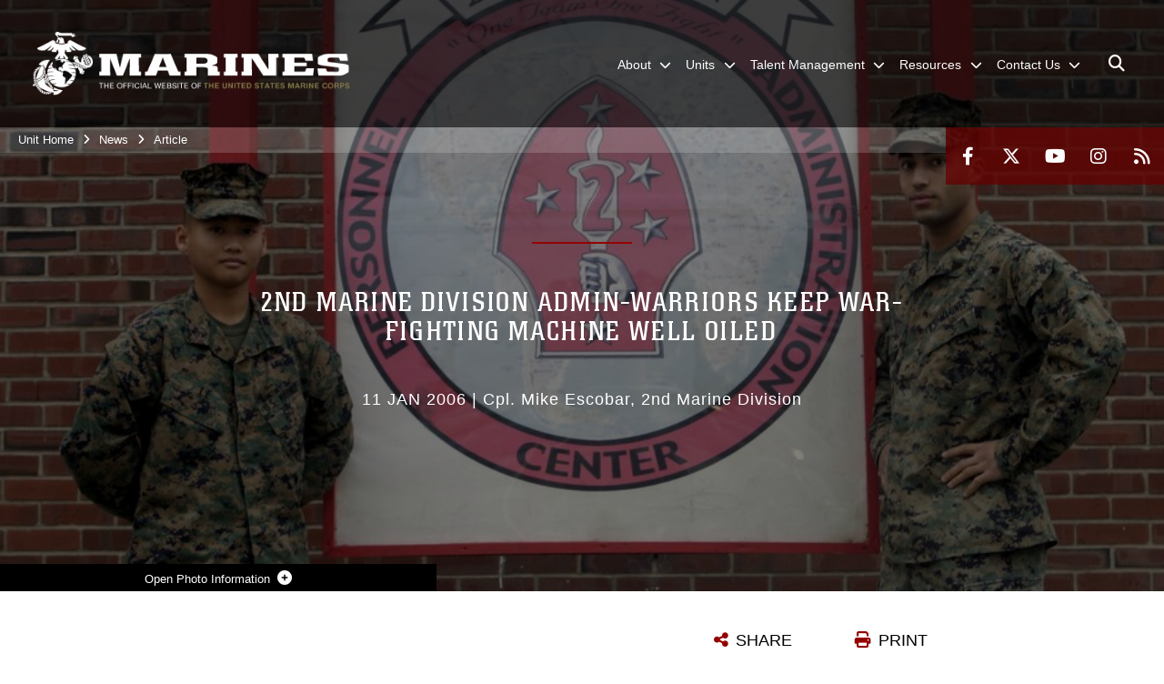

--- FILE ---
content_type: text/html; charset=utf-8
request_url: https://www.2ndmardiv.marines.mil/News/Article/Article/514361/2nd-marine-division-admin-warriors-keep-war-fighting-machine-well-oiled/
body_size: 15703
content:
<!DOCTYPE html>
<html  lang="en-US">
<head id="Head"><meta content="text/html; charset=UTF-8" http-equiv="Content-Type" />
<meta name="REVISIT-AFTER" content="1 DAYS" />
<meta name="RATING" content="GENERAL" />
<meta name="RESOURCE-TYPE" content="DOCUMENT" />
<meta content="text/javascript" http-equiv="Content-Script-Type" />
<meta content="text/css" http-equiv="Content-Style-Type" />
<title>
	2nd Marine Division admin-warriors keep war-fighting machine well oiled > 2nd Marine Division > Article
</title><meta id="MetaDescription" name="description" content="From automotive plants to assembly line manufacturers, corporations worldwide rely on behind-the-scenes personnel administration support to keep their people paid and their company functioning. Nowhere is this more evident than in the United States Marine, " /><meta id="MetaRobots" name="robots" content="INDEX, FOLLOW" /><link href="/Resources/Shared/stylesheets/dnndefault/7.0.0/default.css?cdv=2991" type="text/css" rel="stylesheet"/><link href="/DesktopModules/ArticleCSViewArticle/module.css?cdv=2991" type="text/css" rel="stylesheet"/><link href="/Desktopmodules/SharedLibrary/ValidatedPlugins/slick-carousel/slick/slick.css?cdv=2991" type="text/css" rel="stylesheet"/><link href="/Portals/_default/skins/marinestheme/skin.css?cdv=2991" type="text/css" rel="stylesheet"/><link href="/Portals/47/portal.css?cdv=2991" type="text/css" rel="stylesheet"/><link href="/Desktopmodules/SharedLibrary/Plugins/Skin/SkipNav/css/skipnav.css?cdv=2991" type="text/css" rel="stylesheet"/><link href="/DesktopModules/SharedLibrary/ValidatedPlugins/aos/aos.css?cdv=2991" type="text/css" rel="stylesheet"/><link href="/Desktopmodules/SharedLibrary/Plugins/carouFredSel/base.css?cdv=2991" type="text/css" rel="stylesheet"/><link href="/Desktopmodules/SharedLibrary/Plugins/MediaElement4.2.9/mediaelementplayer.css?cdv=2991" type="text/css" rel="stylesheet"/><link href="/Desktopmodules/SharedLibrary/Plugins/ColorBox/colorbox.css?cdv=2991" type="text/css" rel="stylesheet"/><link href="/Desktopmodules/SharedLibrary/Plugins/slimbox/slimbox2.css?cdv=2991" type="text/css" rel="stylesheet"/><link href="/desktopmodules/ArticleCS/styles/MarinesMIL3/style.css?cdv=2991" type="text/css" rel="stylesheet"/><link href="/Desktopmodules/SharedLibrary/ValidatedPlugins/font-awesome6/css/all.min.css?cdv=2991" type="text/css" rel="stylesheet"/><link href="/Desktopmodules/SharedLibrary/ValidatedPlugins/font-awesome6/css/v4-shims.min.css?cdv=2991" type="text/css" rel="stylesheet"/><script src="/Resources/libraries/jQuery/03_07_01/jquery.js?cdv=2991" type="text/javascript"></script><script src="/Resources/libraries/jQuery-Migrate/03_04_01/jquery-migrate.js?cdv=2991" type="text/javascript"></script><script src="/Resources/libraries/jQuery-UI/01_13_03/jquery-ui.min.js?cdv=2991" type="text/javascript"></script><meta name='host' content='DMA Public Web' /><meta name='contact' content='dma.WebSD@mail.mil' /><script  src="/Desktopmodules/SharedLibrary/Plugins/GoogleAnalytics/Universal-Federated-Analytics-8.7.js?agency=DOD&subagency=USMC&sitetopic=dma.web&dclink=true"  id="_fed_an_ua_tag" ></script><meta name='twitter:card' content='summary_large_image' /><meta name='twitter:title' content='2nd&#32;Marine&#32;Division&#32;admin-warriors&#32;keep&#32;war-fighting&#32;machine&#32;well&#32;oile' /><meta name='twitter:description' content='From&#32;automotive&#32;plants&#32;to&#32;assembly&#32;line&#32;manufacturers,&#32;corporations&#32;worldwide&#32;rely&#32;on&#32;behind-the-scenes&#32;personnel&#32;administration&#32;support&#32;to&#32;keep&#32;their&#32;people&#32;paid&#32;and&#32;their&#32;company&#32;functioning.' /><meta name='twitter:image' content='https://media.defense.gov/2006/Jan/06/145148/1140/641/0/060106-M-0502E-003.jpg' /><meta name='twitter:site' content='@2dMarDiv' /><meta name='twitter:creator' content='@2dMarDiv' /><meta property='og:site_name' content='2nd&#32;Marine&#32;Division' /><meta property='og:type' content='article' /><meta property='og:title' content='2nd&#32;Marine&#32;Division&#32;admin-warriors&#32;keep&#32;war-fighting&#32;machine&#32;well&#32;oiled' /><meta property='og:description' content='From&#32;automotive&#32;plants&#32;to&#32;assembly&#32;line&#32;manufacturers,&#32;corporations&#32;worldwide&#32;rely&#32;on&#32;behind-the-scenes&#32;personnel&#32;administration&#32;support&#32;to&#32;keep&#32;their&#32;people&#32;paid&#32;and&#32;their&#32;company&#32;functioning.' /><meta property='og:image' content='https://media.defense.gov/2006/Jan/06/145148/1140/641/0/060106-M-0502E-003.jpg' /><meta property='og:url' content='https://www.2ndmardiv.marines.mil/News/Article/Article/514361/2nd-marine-division-admin-warriors-keep-war-fighting-machine-well-oiled/' /><meta name="viewport" content="width=device-width, initial-scale=1, shrink-to-fit=no" /><meta name="viewport" content="width=device-width, initial-scale=1, shrink-to-fit=no" /><meta name="viewport" content="width=device-width, initial-scale=1, shrink-to-fit=no" /></head>
<body id="Body">

    <form method="post" action="/News/Article/Article/514361/2nd-marine-division-admin-warriors-keep-war-fighting-machine-well-oiled/" id="Form" enctype="multipart/form-data">
<div class="aspNetHidden">
<input type="hidden" name="__EVENTTARGET" id="__EVENTTARGET" value="" />
<input type="hidden" name="__EVENTARGUMENT" id="__EVENTARGUMENT" value="" />
<input type="hidden" name="__VIEWSTATE" id="__VIEWSTATE" value="A7RPBDRJQr+VZH48VytGy419YdYxWvB1i+bFHiaeI1g467Xr6H8CE++WW0w1yhcJwh21USZnCN+TdE9nAXeut0T4cSHAfRwqEi0OxhHfT21GXNZ3TRpgNsW8ldh9+brb3F0EMPMe8xZL4oAcP8yN/[base64]/SEaoGlG1zewLKzjCv7am5R1kSf6qclsAXCUeZheAzA8BTAS4wbzuxuSlpecakv4m3Nlusf/szL3MdUtB3AZr/1LZ9lPaoikXj6WopIyAZaBtkKful9PgGSAVQIoq0Q5XKjTbhI1ONSlDuwpvwYa/hJnArY4si/0hRmr1eykvP+spLVeo54bD5sGXddiSEapNOFNF6TMU2qy8i/sbjFr1zB4LsB8JS1sZxkCIizqHEs7eJPG0/Gh//9G8q2WR3HpnvRC+s30ZULxD/UihYAYrTUYnGo5sM9CLcXkC+VTtR7iT2a9bx1c8TUceuP6no2AJjpePKEDGMrhfwnXJcp+T25OPelh6pxpmT7iIJVB/COSEb5AyeKLwXRCRFZOqNZex7TwQTFcPFN0cFr17CHh2k9IbEiIxZJw2tGkEAylVdNjck0lFGeih6ghITkUoEe1rS3GVePMnAvEqi36qW07PCpyphu6Fm+W+bCvyK1/mX2+VwS4Uza705XDI596VRbJb4uQHTVQt3VF607JOIXzBJFxGgpAyXFJp9u6DHSvpNi3BbYKZjtW4gDGCVoQkOn7uU865409peFUa8aEIwc49DprDd2Ni+kwoPk6EWSIMotIidB/Vo/9zJBG/L/iXF51NcImCOmp/Uw7IWH+F821x4Eng2zm/pLvAZQT2Kt6ijTc6QdjdpM5KNehmR15Vkil61pnGNgYFnB2pfGBq8wIPmz3ndJpw8LC9WIj0bv7wFz0ySrTQYwimj805oADyGKYEeWDzylc1+72eeRvi9DewC/vHiLFUBxCTVdKUzWd2e5LqOKIfOAq0v/8WPt/pBzhEel3bcChpCD1312iJYD3dMHlAqGZzzMG2fH3Oyh3wIzPx7P9/4YAsrAGrulcAPV8OKPAMF+D4fSjfHZwNWfJEPSEmiytbz6QtQcV3xKobJs/m1DkSAcPQlToLXcaB+LUIEq0iukBZ/5/e+Y9+ukWn1SrH92OsKyzyhOVcc4jIcFzVBBE6aeDeyNdALBNm4bozWUFC2Tn1ie9h1s105RWC9rOLYoEVcHa9KQLaAye/NhjVeWctB6vN8e9kZxCkMqzZ/NSiSOB8dRj30VxqetKr4XyCk3NAE4HY6b0mFs+RLWAwp3nq7iPl17mwHcgzrHPMIt/KA1FeXzZ8yZY4L2oRa7XpFy1fzDDvvpDOv+NV2HokRcVWa9H8Wwa/[base64]/bkXaLKfDQFi941gROejXkniEncmQMbwwPSucnRWtsqmqgZH2WZwJfvwxJ2Ukj43HaeEDh4PugopCwkBYS3yv4a2W5PPBTQ=" />
</div>

<script type="text/javascript">
//<![CDATA[
var theForm = document.forms['Form'];
if (!theForm) {
    theForm = document.Form;
}
function __doPostBack(eventTarget, eventArgument) {
    if (!theForm.onsubmit || (theForm.onsubmit() != false)) {
        theForm.__EVENTTARGET.value = eventTarget;
        theForm.__EVENTARGUMENT.value = eventArgument;
        theForm.submit();
    }
}
//]]>
</script>


<script src="/WebResource.axd?d=pynGkmcFUV3N8bfprbQS0jFfvdz-DA10GMlw9OUhsCgxZnctJegKa6BYomQ1&amp;t=638901627720898773" type="text/javascript"></script>


<script src="/ScriptResource.axd?d=NJmAwtEo3IpK2g7JTRSMmik34PbOy56rKmpCCY9c0IuBlnEbhhFae_kQJWt66DuEhw-Osce7G501JTW9OGWRnd0EbuOkbrWsRmtU11Nj_i0XQ9cGNYMzzkFB5birW0a-1aK-ZA2&amp;t=32e5dfca" type="text/javascript"></script>
<script src="/ScriptResource.axd?d=dwY9oWetJoJFOsZ7uv-AD6rnnw1gg45X0YCH7_dWw6-26XQltO1_5azbICY-_tq-M6RY9HEg67V8XgtLpPVUPl1Dn9p5QdJTkPAHetpXAJ7lKjHpBkd_x3tMAx_TdJCVFvjTnBv-7vOJGyRf0&amp;t=32e5dfca" type="text/javascript"></script>
<div class="aspNetHidden">

	<input type="hidden" name="__VIEWSTATEGENERATOR" id="__VIEWSTATEGENERATOR" value="CA0B0334" />
	<input type="hidden" name="__VIEWSTATEENCRYPTED" id="__VIEWSTATEENCRYPTED" value="" />
	<input type="hidden" name="__EVENTVALIDATION" id="__EVENTVALIDATION" value="/z/E/UeX9oLdvpYaI7jozKGjcYRx3XOBxaSx7ms0g4EqhbksT2JQQ4Wj+H4w6YulE2NE6zrejflCndBxoWaoH7QUzcX1niFZQHuEITCzy4JwoYMI" />
</div><script src="/Desktopmodules/SharedLibrary/Plugins/MediaElement4.2.9/mediaelement-and-player.js?cdv=2991" type="text/javascript"></script><script src="/Desktopmodules/SharedLibrary/ValidatedPlugins/slick-carousel/slick/slick.min.js?cdv=2991" type="text/javascript"></script><script src="/js/dnn.js?cdv=2991" type="text/javascript"></script><script src="/js/dnn.modalpopup.js?cdv=2991" type="text/javascript"></script><script src="/Portals/_default/skins/marinestheme/Resources/js/skin.build.js?cdv=2991" type="text/javascript"></script><script src="/js/dnncore.js?cdv=2991" type="text/javascript"></script><script src="/Desktopmodules/SharedLibrary/Plugins/Mobile-Detect/mobile-detect.min.js?cdv=2991" type="text/javascript"></script><script src="/DesktopModules/SharedLibrary/ValidatedPlugins/aos/aos.js?cdv=2991" type="text/javascript"></script><script src="/DesktopModules/ArticleCS/Resources/ArticleCS/js/ArticleCS.js?cdv=2991" type="text/javascript"></script><script src="/Desktopmodules/SharedLibrary/Plugins/carouFredSel/jquery.carouFredSel-6.2.1.js?cdv=2991" type="text/javascript"></script><script src="/Desktopmodules/SharedLibrary/Plugins/DVIDSAnalytics/DVIDSVideoAnalytics.min.js?cdv=2991" type="text/javascript"></script><script src="/Desktopmodules/SharedLibrary/Plugins/DVIDSAnalytics/analyticsParamsForDVIDSAnalyticsAPI.js?cdv=2991" type="text/javascript"></script><script src="/Desktopmodules/SharedLibrary/Plugins/TouchSwipe/jquery.touchSwipe.min.js?cdv=2991" type="text/javascript"></script><script src="/Desktopmodules/SharedLibrary/Plugins/ColorBox/jquery.colorbox.js?cdv=2991" type="text/javascript"></script><script src="/Desktopmodules/SharedLibrary/Plugins/slimbox/slimbox2.js?cdv=2991" type="text/javascript"></script><script src="/Desktopmodules/SharedLibrary/Plugins/BodyScrollLock/bodyScrollLock.js?cdv=2991" type="text/javascript"></script><script src="/DesktopModules/SharedLibrary/Plugins/jquery-inview/jquery.inview.min.js?cdv=2991" type="text/javascript"></script><script src="/js/dnn.servicesframework.js?cdv=2991" type="text/javascript"></script><script src="/Desktopmodules/SharedLibrary/Plugins/Skin/js/common.js?cdv=2991" type="text/javascript"></script>
<script type="text/javascript">
//<![CDATA[
Sys.WebForms.PageRequestManager._initialize('ScriptManager', 'Form', ['tdnn$ctr140688$ViewArticle$UpdatePanel1','dnn_ctr140688_ViewArticle_UpdatePanel1'], [], [], 90, '');
//]]>
</script>

        
        
        
<script type="text/javascript">
$('#personaBar-iframe').load(function() {$('#personaBar-iframe').contents().find("head").append($("<style type='text/css'>.personabar .personabarLogo {}</style>")); });
</script>

<script type="text/javascript">

jQuery(document).ready(function() {
initializeSkin();
});

</script>

<script type="text/javascript">
var skinvars = {"SiteName":"2nd Marine Division","SiteShortName":"2d MarDiv","SiteSubTitle":"","aid":"2dmardiv","IsSecureConnection":true,"IsBackEnd":false,"DisableShrink":false,"IsAuthenticated":false,"SearchDomain":"search.usa.gov","SiteUrl":"https://www.2ndmardiv.marines.mil/","LastLogin":null,"IsLastLoginFail":false,"IncludePiwik":false,"PiwikSiteID":-1,"SocialLinks":{"Facebook":{"Url":"https://www.facebook.com/2dMarDiv","Window":"_blank","Relationship":"noopener"},"Twitter":{"Url":"https://twitter.com/2dMarDiv","Window":"_blank","Relationship":"noopener"},"YouTube":{"Url":"https://m.youtube.com/channel/UCi2X_OglZaPgwXiwiaZIjwQ","Window":"_blank","Relationship":"noopener"},"Flickr":{"Url":"","Window":"","Relationship":""},"Pintrest":{"Url":"","Window":"","Relationship":""},"Instagram":{"Url":"https://www.instagram.com/2dmardiv/?hl=en","Window":"_blank","Relationship":"noopener"},"Blog":{"Url":"","Window":"","Relationship":null},"RSS":{"Url":"/DesktopModules/DigArticle/RSS.ashx?portalid=47\u0026moduleid=5894","Window":"_blank","Relationship":"noopener"},"Podcast":{"Url":"","Window":"","Relationship":null},"Email":{"Url":"","Window":"","Relationship":null},"LinkedIn":{"Url":"","Window":"","Relationship":""},"Snapchat":{"Url":"","Window":"","Relationship":""}},"SiteLinks":null,"LogoffTimeout":10500000,"SiteAltLogoText":""};
</script>
<script type="application/ld+json">{"@context":"http://schema.org","@type":"Organization","logo":"https://www.2ndmardiv.marines.mil/Portals/47/mdmlogo.png?ver=dK7B3US_pPuo71OVIcJJZg%3d%3d","name":"2nd Marine Division","url":"https://www.2ndmardiv.marines.mil/","sameAs":["https://www.facebook.com/2dMarDiv","https://twitter.com/2dMarDiv","https://www.instagram.com/2dmardiv/?hl=en","https://m.youtube.com/channel/UCi2X_OglZaPgwXiwiaZIjwQ"]}</script>

<!-- MobileNav -->


<div class="mobile-nav" id="mobile-nav">
  <div class="content">
    <div class="container-fluid">
      <header class="row">
        <h3 class="col-10">Marines</h3>
        <div class="col-2"><button class="close" id="close-mobile-nav" aria-label="Close mobile navigation menu"></button></div>
      </header>
      <div class="row">
        <div class="container-fluid no-gutters nopad">
          <div class="row no-gutters nopad">
            <div class="offset-1 col-10 mobile-nav-pos">
              

<!-- ./ helper -->

        <ul>
                        <li class="">
                            <a data-toggle="submenu" aria-haspopup="true" aria-expanded="false" aria-disabled="true" class="disabled">
                                <span>About</span>
                            </a>
                                    <ul>
                        <li><a href="https://www.2ndmardiv.marines.mil/About/History/">History</a></li>
                        <li><a href="https://www.2ndmardiv.marines.mil/About/Lineage/">Lineage</a></li>
                        <li><a href="https://www.2ndmardiv.marines.mil/Leaders/">Leaders</a></li>
        </ul>

                        </li>
                        <li class="">
                            <a data-toggle="submenu" aria-haspopup="true" aria-expanded="false" aria-disabled="true" class="disabled">
                                <span>Units</span>
                            </a>
                                    <ul>
                        <li>
                            <a href="https://www.2ndmardiv.marines.mil/Units/Headquarters-BN/" data-toggle="submenu" aria-haspopup="true" aria-expanded="false">Headquarters BN</a>
                                    <ul>
                        <li><a href="https://www.2ndmardiv.marines.mil/Units/Headquarters-BN/Equal-Opportunity/">Equal Opportunity</a></li>
                        <li><a href="https://www.music.marines.mil/2ndmardiv">Band</a></li>
                        <li><a href="https://www.2ndmardiv.marines.mil/Units/Headquarters-BN/Chaplain/">Chaplain</a></li>
                        <li><a href="https://www.2ndmardiv.marines.mil/Units/Headquarters-BN/Families/">Families</a></li>
                        <li><a href="https://www.2ndmardiv.marines.mil/Units/Headquarters-BN/Contact/">Contact</a></li>
        </ul>

                        </li>
                        <li><a href="https://www.2ndmardiv.marines.mil/Units/2d-Assault-Amphibian-BN/">2d Assault Amphibian BN</a></li>
                        <li>
                            <a href="https://www.2ndmardiv.marines.mil/Units/2D-Light-Armored-Reconnaissance-BN/" data-toggle="submenu" aria-haspopup="true" aria-expanded="false">2D Light Armored Reconnaissance BN</a>
                                    <ul>
                        <li><a href="https://www.2ndmardiv.marines.mil/Units/2D-Light-Armored-Reconnaissance-BN/History/">History</a></li>
                        <li><a href="https://www.2ndmardiv.marines.mil/Units/2D-Light-Armored-Reconnaissance-BN/Honors-and-Lineage/">Honors and Lineage</a></li>
                        <li><a href="https://www.2ndmardiv.marines.mil/Units/2D-Light-Armored-Reconnaissance-BN/For-the-Families/">For the Families</a></li>
                        <li><a href="https://www.2ndmardiv.marines.mil/Units/2D-Light-Armored-Reconnaissance-BN/Equal-Opportunity/">Equal Opportunity</a></li>
        </ul>

                        </li>
                        <li>
                            <a href="https://www.2ndmardiv.marines.mil/Units/2d-Combat-Engineer-BN/" data-toggle="submenu" aria-haspopup="true" aria-expanded="false">2d Combat Engineer BN</a>
                                    <ul>
                        <li><a href="https://www.2ndmardiv.marines.mil/Units/2d-Combat-Engineer-BN/Philosophy/">Philosophy</a></li>
                        <li><a href="https://www.2ndmardiv.marines.mil/Units/2d-Combat-Engineer-BN/History/">History</a></li>
                        <li><a href="https://www.2ndmardiv.marines.mil/Units/2d-Combat-Engineer-BN/Family-Readiness/">Family Readiness</a></li>
                        <li><a href="https://www.2ndmardiv.marines.mil/Units/2d-Combat-Engineer-BN/In-Memoriam/">In Memoriam</a></li>
        </ul>

                        </li>
                        <li>
                            <a href="https://www.2ndmardiv.marines.mil/Units/2nd-Reconnaissance-BN/" data-toggle="submenu" aria-haspopup="true" aria-expanded="false">2d Reconnaissance BN</a>
                                    <ul>
                        <li><a href="https://www.2ndmardiv.marines.mil/Units/2d-Reconnaissance-BN/Philosophy/">Philosophy</a></li>
                        <li><a href="https://www.2ndmardiv.marines.mil/Units/2d-Reconnaissance-BN/History/">History</a></li>
                        <li><a href="https://www.2ndmardiv.marines.mil/Units/2d-Reconnaissance-BN/Family-Readiness/">Family Readiness</a></li>
                        <li><a href="https://www.2ndmardiv.marines.mil/Units/2d-Reconnaissance-BN/Chaplain/">Chaplain</a></li>
                        <li><a href="https://www.2ndmardiv.marines.mil/Units/2d-Reconnaissance-BN/Alpha-Company/">Alpha Company</a></li>
                        <li><a href="https://www.2ndmardiv.marines.mil/Units/2d-Reconnaissance-BN/Bravo-Company/">Bravo Company</a></li>
                        <li><a href="https://www.2ndmardiv.marines.mil/Units/2d-Reconnaissance-BN/Charlie-Company/">Charlie Company</a></li>
                        <li><a href="https://www.2ndmardiv.marines.mil/Units/2d-Reconnaissance-BN/Force-Recon-Company/">Force Recon Company</a></li>
                        <li><a href="https://www.2ndmardiv.marines.mil/Units/2d-Reconnaissance-BN/H-and-S-Company/">H and S Company</a></li>
        </ul>

                        </li>
                        <li><a href="http://www.2ndmarines.marines.mil/">2d Marine Regiment</a></li>
                        <li><a href="http://www.6thmarines.marines.mil/">6th Marine Regiment</a></li>
                        <li><a href="http://www.10thmarines.marines.mil">10th Marine Regiment</a></li>
        </ul>

                        </li>
                        <li class="">
                            <a data-toggle="submenu" href="https://www.2ndmardiv.marines.mil/Talent-Management/" aria-haspopup="true" aria-expanded="false">
                                <span>Talent Management</span>
                            </a>
                                    <ul>
                        <li><a href="https://www.manpower.usmc.mil/wordpress/?active_marine=active-marines-home/manpower-management-division/mmoa">Officer Assignments (MMOA)</a></li>
                        <li><a href="https://www.manpower.usmc.mil/wordpress/?active_marine=active-marines-home/manpower-management-division/enlisted-assignments-mmea">Enlisted Assignments (MMEA)</a></li>
                        <li><a href="https://www.2ndmardiv.marines.mil/Talent-Management/Career-Planner/">Career Planner</a></li>
                        <li><a href="https://www.2ndmardiv.marines.mil/Talent-Management/Recon-Lateral-Move/">Recon Lateral Move</a></li>
                        <li><a href="https://www.intelligence.marines.mil/Careers/PMOS/0211/">CI/HUMINT Lateral Move</a></li>
        </ul>

                        </li>
                        <li class="">
                            <a data-toggle="submenu" aria-haspopup="true" aria-expanded="false" aria-disabled="true" class="disabled">
                                <span>Resources</span>
                            </a>
                                    <ul>
                        <li><a href="https://www.2ndmardiv.marines.mil/Resources/Inspector-General/">Inspector General</a></li>
                        <li><a href="https://www.2ndmardiv.marines.mil/Resources/Equal-Opportunity/">Equal Opportunity</a></li>
                        <li><a href="https://www.2ndmardiv.marines.mil/Resources/Sexual-Assault-Prevention-Response/">Sexual Assault Prevention &amp; Response</a></li>
                        <li>
                            <a data-toggle="submenu" aria-haspopup="true" aria-expanded="false" class="disabled">Helpful Links</a>
                                    <ul>
                        <li><a href="https://portal.apps.mil/">Office 365 (Restricted Access)</a></li>
                        <li><a href="https://usmc.sharepoint-mil.us/sites/2MarDiv">SharePoint (Restricted Access)</a></li>
                        <li><a href="https://www.defensetravel.osd.mil/">Defense Travel System (Restricted Access)</a></li>
                        <li><a href="https://mol.tfs.usmc.mil/">Marine OnLine (Restricted Access)</a></li>
                        <li><a href="https://www.marinenet.usmc.mil/MarineNet/Home.aspx">MarineNet (Restricted Access)</a></li>
                        <li><a href="https://www.cool.osd.mil/usmc/index.html">Marine Corps COOL</a></li>
                        <li><a href="https://skillbridge.osd.mil/">Skillbridge Program</a></li>
                        <li><a href="https://mypay.dfas.mil/">MyPay</a></li>
        </ul>

                        </li>
                        <li><a href="https://www.2ndmardiv.marines.mil/Resources/Spiritual-Readiness/">Spiritual Readiness</a></li>
                        <li><a href="https://www.2ndmardiv.marines.mil/Resources/Personally-Owned-Firearms/">Personally Owned Firearms</a></li>
                        <li>
                            <a href="https://www.ready.marines.mil/Stay-Informed/Natural-Hazards/Hurricane-and-Typhoon/" data-toggle="submenu" aria-haspopup="true" aria-expanded="false">Hurricane Preparation</a>
                                    <ul>
                        <li><a href="https://www.ready.marines.mil/Stay-Informed/Emergency-Actions/Evacuations/">Evacuation Information</a></li>
                        <li><a href="https://www.ready.marines.mil/Build-a-Kit/Emergency-Kits/">Emergency Kit</a></li>
                        <li><a href="https://www.nhc.noaa.gov/">Active Weather Updates</a></li>
                        <li><a href="https://www.2ndmardiv.marines.mil/Resources/Hurricane-Preparation/Entitlements/">Entitlements</a></li>
        </ul>

                        </li>
                        <li><a href="https://usmcmax.usmc.mil/qsrmax">Barracks Maintenance Requests</a></li>
        </ul>

                        </li>
                        <li class="">
                            <a data-toggle="submenu" href="https://www.2ndmardiv.marines.mil/Contact-Us/" aria-haspopup="true" aria-expanded="false">
                                <span>Contact Us</span>
                            </a>
                                    <ul>
                        <li><a href="https://www.2ndmardiv.marines.mil/Contact-Us/">Contact Information</a></li>
                        <li>
                            <a data-toggle="submenu" aria-haspopup="true" aria-expanded="false" class="disabled">COMMSTRAT</a>
                                    <ul>
                        <li><a href="https://www.2ndmardiv.marines.mil/News/">News</a></li>
                        <li><a href="https://www.2ndmardiv.marines.mil/Photos/">Photos</a></li>
                        <li><a href="https://www.2ndmardiv.marines.mil/News/Press-Releases/">Press Releases</a></li>
        </ul>

                        </li>
                        <li><a href="https://www.2ndmardiv.marines.mil/Contact-Us/Media-Query-Form/">Media Query Form</a></li>
                        <li><a href="https://www.marines.com/">Become a Marine</a></li>
                        <li><a href="https://www.2ndmardiv.marines.mil/Contact-Us/2d-Marine-Division-Shoutout/">2d Marine Division Shoutout</a></li>
        </ul>

                        </li>
        </ul>
<!-- ./ node count -->


            </div>
          </div>
        </div>
      </div>
      <div class="mobile-search row">
        <div class="container-fluid">
          <div class="row">
            <div class="offset-1 col-9"><input type="text" placeholder="S e a r c h" aria-label="Search" id="MobileTxtSearch"></div>
            <div class="search col-2"><button id="MobileSearchButton" aria-label="Search"><i class="fas fa-search"></i></button></div>
          </div>
        </div>
      </div>
      <div class="row">
        <div class="offset-1 col-11 social-links-loader"></div>
      </div>
    </div>
  </div>
</div>
<script>
$(document).ready(function(){
  $('#MobileTxtSearch').keyup(function (e) {
    if (e.keyCode === 13) {
      doSearch($('#MobileTxtSearch').val());

      e.preventDefault();
      return false;
    }
  });

  $("#MobileSearchButton").click(function(e) {
    doSearch($('#MobileTxtSearch').val());

    e.preventDefault();
    return false;
  });
});

function doSearch(val) {
  //grab the text, strip out # and &
  var searchtxt = encodeURI(val.trim().replace(/#|&/g, ""));
  if(searchtxt){
    //redirect to /Home/Search
    window.location.assign("/SearchResults?tag=" + DOMPurify.sanitize(searchtxt));
  }
}
</script>



<!-- UserBar -->


<div class="site-wrapper">
  <div class="page-wrapper">
    <!-- Header -->
    <div id="skip-link-holder"><a id="skip-link" href="#skip-target">Skip to main content (Press Enter).</a></div>
    

<header class="navbar">
    <!-- NavBar -->
    

<div class="wrapper">
    <!-- Logo -->
    <a id="dnn_MainHeader_NavBar_LOGO1_hypLogo" title="2nd Marine Division" aria-label="2nd Marine Division" href="https://www.2ndmardiv.marines.mil/"><img id="dnn_MainHeader_NavBar_LOGO1_imgLogo" class="logo" src="/Portals/47/mdmlogo.png?ver=dK7B3US_pPuo71OVIcJJZg%3d%3d" alt="2nd Marine Division" /></a>
    <!-- ./Logo -->

    <!-- Nav -->
    <nav id="dnnbootsterNav" class="main-nav">
        <button type="button" id="open-mobile-nav" aria-label="Open mobile navigation" aria-expanded="false"><i class="fa fa-bars"></i></button>
        

<!-- ./ helper -->

<ul>
 <!-- ./ item cannot be disabled to work with smartmenus for accessibility -->
                <li class="">
                    <a data-toggle="submenu" href="javascript:void(0)" aria-haspopup="true" aria-expanded="false">
                        <span>About</span>
                    </a>
                            <ul>
                            <li><a href="https://www.2ndmardiv.marines.mil/About/History/">History</a></li>
                            <li><a href="https://www.2ndmardiv.marines.mil/About/Lineage/">Lineage</a></li>
                            <li><a href="https://www.2ndmardiv.marines.mil/Leaders/">Leaders</a></li>
        </ul>

                </li>
 <!-- ./ item cannot be disabled to work with smartmenus for accessibility -->
                <li class="">
                    <a data-toggle="submenu" href="javascript:void(0)" aria-haspopup="true" aria-expanded="false">
                        <span>Units</span>
                    </a>
                            <ul>
                            <li>
                                <a href="https://www.2ndmardiv.marines.mil/Units/Headquarters-BN/" data-toggle="submenu" aria-haspopup="true" aria-expanded="false">Headquarters BN</a>
                                        <ul>
                            <li><a href="https://www.2ndmardiv.marines.mil/Units/Headquarters-BN/Equal-Opportunity/">Equal Opportunity</a></li>
                            <li><a href="https://www.music.marines.mil/2ndmardiv" target="_blank" rel="noopener noreferrer">Band</a></li>
                            <li><a href="https://www.2ndmardiv.marines.mil/Units/Headquarters-BN/Chaplain/">Chaplain</a></li>
                            <li><a href="https://www.2ndmardiv.marines.mil/Units/Headquarters-BN/Families/">Families</a></li>
                            <li><a href="https://www.2ndmardiv.marines.mil/Units/Headquarters-BN/Contact/">Contact</a></li>
        </ul>

                            </li>
                            <li><a href="https://www.2ndmardiv.marines.mil/Units/2d-Assault-Amphibian-BN/">2d Assault Amphibian BN</a></li>
                            <li>
                                <a href="https://www.2ndmardiv.marines.mil/Units/2D-Light-Armored-Reconnaissance-BN/" data-toggle="submenu" aria-haspopup="true" aria-expanded="false">2D Light Armored Reconnaissance BN</a>
                                        <ul>
                            <li><a href="https://www.2ndmardiv.marines.mil/Units/2D-Light-Armored-Reconnaissance-BN/History/">History</a></li>
                            <li><a href="https://www.2ndmardiv.marines.mil/Units/2D-Light-Armored-Reconnaissance-BN/Honors-and-Lineage/">Honors and Lineage</a></li>
                            <li><a href="https://www.2ndmardiv.marines.mil/Units/2D-Light-Armored-Reconnaissance-BN/For-the-Families/">For the Families</a></li>
                            <li><a href="https://www.2ndmardiv.marines.mil/Units/2D-Light-Armored-Reconnaissance-BN/Equal-Opportunity/">Equal Opportunity</a></li>
        </ul>

                            </li>
                            <li>
                                <a href="https://www.2ndmardiv.marines.mil/Units/2d-Combat-Engineer-BN/" data-toggle="submenu" aria-haspopup="true" aria-expanded="false">2d Combat Engineer BN</a>
                                        <ul>
                            <li><a href="https://www.2ndmardiv.marines.mil/Units/2d-Combat-Engineer-BN/Philosophy/">Philosophy</a></li>
                            <li><a href="https://www.2ndmardiv.marines.mil/Units/2d-Combat-Engineer-BN/History/">History</a></li>
                            <li><a href="https://www.2ndmardiv.marines.mil/Units/2d-Combat-Engineer-BN/Family-Readiness/">Family Readiness</a></li>
                            <li><a href="https://www.2ndmardiv.marines.mil/Units/2d-Combat-Engineer-BN/In-Memoriam/">In Memoriam</a></li>
        </ul>

                            </li>
                            <li>
                                <a href="https://www.2ndmardiv.marines.mil/Units/2nd-Reconnaissance-BN/" data-toggle="submenu" aria-haspopup="true" aria-expanded="false">2d Reconnaissance BN</a>
                                        <ul>
                            <li><a href="https://www.2ndmardiv.marines.mil/Units/2d-Reconnaissance-BN/Philosophy/">Philosophy</a></li>
                            <li><a href="https://www.2ndmardiv.marines.mil/Units/2d-Reconnaissance-BN/History/">History</a></li>
                            <li><a href="https://www.2ndmardiv.marines.mil/Units/2d-Reconnaissance-BN/Family-Readiness/">Family Readiness</a></li>
                            <li><a href="https://www.2ndmardiv.marines.mil/Units/2d-Reconnaissance-BN/Chaplain/">Chaplain</a></li>
                            <li><a href="https://www.2ndmardiv.marines.mil/Units/2d-Reconnaissance-BN/Alpha-Company/">Alpha Company</a></li>
                            <li><a href="https://www.2ndmardiv.marines.mil/Units/2d-Reconnaissance-BN/Bravo-Company/">Bravo Company</a></li>
                            <li><a href="https://www.2ndmardiv.marines.mil/Units/2d-Reconnaissance-BN/Charlie-Company/">Charlie Company</a></li>
                            <li><a href="https://www.2ndmardiv.marines.mil/Units/2d-Reconnaissance-BN/Force-Recon-Company/">Force Recon Company</a></li>
                            <li><a href="https://www.2ndmardiv.marines.mil/Units/2d-Reconnaissance-BN/H-and-S-Company/">H and S Company</a></li>
        </ul>

                            </li>
                            <li><a href="http://www.2ndmarines.marines.mil/">2d Marine Regiment</a></li>
                            <li><a href="http://www.6thmarines.marines.mil/">6th Marine Regiment</a></li>
                            <li><a href="http://www.10thmarines.marines.mil">10th Marine Regiment</a></li>
        </ul>

                </li>
                    <li class="">
                        <a data-toggle="submenu" href="https://www.2ndmardiv.marines.mil/Talent-Management/" aria-haspopup="true" aria-expanded="false">
                            <span>Talent Management</span>
                        </a>
                                <ul>
                            <li><a href="https://www.manpower.usmc.mil/wordpress/?active_marine=active-marines-home/manpower-management-division/mmoa" target="_blank" rel="noopener noreferrer">Officer Assignments (MMOA)</a></li>
                            <li><a href="https://www.manpower.usmc.mil/wordpress/?active_marine=active-marines-home/manpower-management-division/enlisted-assignments-mmea" target="_blank" rel="noopener noreferrer">Enlisted Assignments (MMEA)</a></li>
                            <li><a href="https://www.2ndmardiv.marines.mil/Talent-Management/Career-Planner/">Career Planner</a></li>
                            <li><a href="https://www.2ndmardiv.marines.mil/Talent-Management/Recon-Lateral-Move/">Recon Lateral Move</a></li>
                            <li><a href="https://www.intelligence.marines.mil/Careers/PMOS/0211/" target="_blank" rel="noopener noreferrer">CI/HUMINT Lateral Move</a></li>
        </ul>

                    </li>
 <!-- ./ item cannot be disabled to work with smartmenus for accessibility -->
                <li class="">
                    <a data-toggle="submenu" href="javascript:void(0)" aria-haspopup="true" aria-expanded="false">
                        <span>Resources</span>
                    </a>
                            <ul>
                            <li><a href="https://www.2ndmardiv.marines.mil/Resources/Inspector-General/">Inspector General</a></li>
                            <li><a href="https://www.2ndmardiv.marines.mil/Resources/Equal-Opportunity/">Equal Opportunity</a></li>
                            <li><a href="https://www.2ndmardiv.marines.mil/Resources/Sexual-Assault-Prevention-Response/">Sexual Assault Prevention &amp; Response</a></li>
                        <li>
                            <a data-toggle="submenu" aria-haspopup="true" aria-expanded="false" href="javascript:void(0)">Helpful Links</a>
                                    <ul>
                            <li><a href="https://portal.apps.mil/" target="_blank" rel="noopener noreferrer">Office 365 (Restricted Access)</a></li>
                            <li><a href="https://usmc.sharepoint-mil.us/sites/2MarDiv" target="_blank" rel="noopener noreferrer">SharePoint (Restricted Access)</a></li>
                            <li><a href="https://www.defensetravel.osd.mil/" target="_blank" rel="noopener noreferrer">Defense Travel System (Restricted Access)</a></li>
                            <li><a href="https://mol.tfs.usmc.mil/" target="_blank" rel="noopener noreferrer">Marine OnLine (Restricted Access)</a></li>
                            <li><a href="https://www.marinenet.usmc.mil/MarineNet/Home.aspx" target="_blank" rel="noopener noreferrer">MarineNet (Restricted Access)</a></li>
                            <li><a href="https://www.cool.osd.mil/usmc/index.html" target="_blank" rel="noopener noreferrer">Marine Corps COOL</a></li>
                            <li><a href="https://skillbridge.osd.mil/" target="_blank" rel="noopener noreferrer">Skillbridge Program</a></li>
                            <li><a href="https://mypay.dfas.mil/" target="_blank" rel="noopener noreferrer">MyPay</a></li>
        </ul>

                        </li>
                            <li><a href="https://www.2ndmardiv.marines.mil/Resources/Spiritual-Readiness/">Spiritual Readiness</a></li>
                            <li><a href="https://www.2ndmardiv.marines.mil/Resources/Personally-Owned-Firearms/">Personally Owned Firearms</a></li>
                            <li>
                                <a href="https://www.ready.marines.mil/Stay-Informed/Natural-Hazards/Hurricane-and-Typhoon/" target="_blank" rel="noopener noreferrer" data-toggle="submenu" aria-haspopup="true" aria-expanded="false">Hurricane Preparation</a>
                                        <ul>
                            <li><a href="https://www.ready.marines.mil/Stay-Informed/Emergency-Actions/Evacuations/" target="_blank" rel="noopener noreferrer">Evacuation Information</a></li>
                            <li><a href="https://www.ready.marines.mil/Build-a-Kit/Emergency-Kits/" target="_blank" rel="noopener noreferrer">Emergency Kit</a></li>
                            <li><a href="https://www.nhc.noaa.gov/" target="_blank" rel="noopener noreferrer">Active Weather Updates</a></li>
                            <li><a href="https://www.2ndmardiv.marines.mil/Resources/Hurricane-Preparation/Entitlements/">Entitlements</a></li>
        </ul>

                            </li>
                            <li><a href="https://usmcmax.usmc.mil/qsrmax" target="_blank" rel="noopener noreferrer">Barracks Maintenance Requests</a></li>
        </ul>

                </li>
                    <li class="">
                        <a data-toggle="submenu" href="https://www.2ndmardiv.marines.mil/Contact-Us/" aria-haspopup="true" aria-expanded="false">
                            <span>Contact Us</span>
                        </a>
                                <ul>
                            <li><a href="https://www.2ndmardiv.marines.mil/Contact-Us/">Contact Information</a></li>
                        <li>
                            <a data-toggle="submenu" aria-haspopup="true" aria-expanded="false" href="javascript:void(0)">COMMSTRAT</a>
                                    <ul>
                            <li><a href="https://www.2ndmardiv.marines.mil/News/">News</a></li>
                            <li><a href="https://www.2ndmardiv.marines.mil/Photos/">Photos</a></li>
                            <li><a href="https://www.2ndmardiv.marines.mil/News/Press-Releases/">Press Releases</a></li>
        </ul>

                        </li>
                            <li><a href="https://www.2ndmardiv.marines.mil/Contact-Us/Media-Query-Form/">Media Query Form</a></li>
                            <li><a href="https://www.marines.com/">Become a Marine</a></li>
                            <li><a href="https://www.2ndmardiv.marines.mil/Contact-Us/2d-Marine-Division-Shoutout/">2d Marine Division Shoutout</a></li>
        </ul>

                    </li>
            <li class="search-icon"><a href="javascript:void(0);" aria-label="Open search pane"><span><i class="fa fa-search"></i></span></a></li>
</ul>
<!-- ./ node count -->


    </nav>
    <!-- ./Nav -->
</div>


    <div class="secondarybar">
        <!-- Breadcrumb -->
        <div class="breadcrumbs">
            <span id="dnn_MainHeader_Breadcrumbs_Breadcrumb_lblBreadCrumb" itemprop="breadcrumb" itemscope="" itemtype="https://schema.org/breadcrumb"><span itemscope itemtype="http://schema.org/BreadcrumbList"><span itemprop="itemListElement" itemscope itemtype="http://schema.org/ListItem"><a href="https://www.2ndmardiv.marines.mil/" class="skin-breadcrumb" itemprop="item" ><span itemprop="name">Unit Home</span></a><meta itemprop="position" content="1" /></span><i class='fa fa-angle-right'></i><span itemprop="itemListElement" itemscope itemtype="http://schema.org/ListItem"><a href="https://www.2ndmardiv.marines.mil/News/" class="skin-breadcrumb" itemprop="item"><span itemprop="name">News</span></a><meta itemprop="position" content="2" /></span><i class='fa fa-angle-right'></i><span itemprop="itemListElement" itemscope itemtype="http://schema.org/ListItem"><a href="https://www.2ndmardiv.marines.mil/News/Article/" class="skin-breadcrumb" itemprop="item"><span itemprop="name">Article</span></a><meta itemprop="position" content="3" /></span></span></span>
        </div>
        <!-- ./Breadcrumb -->

        <!-- Social -->
        <div class="social animate-on-load">
            <!-- Search -->
            

<div class="search">
    <div class="wrapper">
        <input id="marineSearch" type="search" name="search" value="" placeholder="Enter Search..." aria-label="Enter search term" />
        <button aria-label="Close search pane"><i class="fas fa-times"></i></button>
    </div>
</div>

<script>
$('#marineSearch').keydown(function (e) {
        if (e.keyCode == 13) {
        //grab the text, strip out # and &
        var searchtxt = encodeURI($('#marineSearch').val().trim().replace(/#|&/g, ""));
        
        if(searchtxt){
            window.location.assign("/SearchResults?tag=" + DOMPurify.sanitize(searchtxt));
            e.preventDefault();
            return false;
        }
    }
 });
</script>

            <!-- ./Search -->

            <!-- Icons -->
            

<div class="icons social-links-loader"></div>
            <!-- ./Icons -->
        </div>
        <!-- ./Social -->
    </div>
</header>

    <p id="skip-target-holder"><a id="skip-target" name="skip-target" class="skip" tabindex="-1"></a></p>

    <!-- Main -->
    <main class="container-fluid nopad">
      <!-- Banner -->
      <div class="row nopad no-gutters">
        <div id="dnn_BannerPane" class="col-md-12 no-gutters"><div class="DnnModule DnnModule-ArticleCSViewArticle DnnModule-140688"><a name="140688"></a>
<div class="empty-container background-color-transparent">
    <div id="dnn_ctr140688_ContentPane"><!-- Start_Module_140688 --><div id="dnn_ctr140688_ModuleContent" class="DNNModuleContent ModArticleCSViewArticleC">
	<div id="dnn_ctr140688_ViewArticle_UpdatePanel1" class="article-view">
		
        <article id="adetail-news" class="adetail news" itemscope itemtype="http://schema.org/NewsArticle">
    <meta itemprop="datePublished" content="2006-01-11T00:00:00.0000000" />
    <div class="hero magic-parallax-banner" id="adetail-news-hero-banner">
        
        
        <div class="magic-bg original" style="background-image: url(&quot;https://media.defense.gov/2006/Jan/06/145148/1140/641/0/060106-M-0502E-003.jpg&quot;);"></div>
        <div class="overlay"></div>
        <div class="details">
            <header id="detail-news-hero-banner-photo-details-header"><span>Photo Information</span></header>
            <div class="container">
                <div class="row">
                    <div class="col-sm-12">
                        <h2>MARINE CORPS BASE CAMP LEJEUNE, N.C. - Corporal Jon Hoffmeier, right, and Pfc. Khang Le, left, two administration clerks with the 2nd Marine Division's Personnel Administration Center, proudly stand beside their unit's sign here Jan. 6.  The DPAC takes care of more than 18,000 Marines' administrative issues, such as paying appropriate allowances and keeping service record books current.  Recently, the DPAC Marines passed their Marine Corps Administrative Analysis Team (MCAAT) inspection, during which a team of personnel appointed by Headquarters Marine Corps evaluated the shop's timeliness and accuracy in paying the Division's leathernecks their allowances.</h2>
                        <p>Photo by Cpl. Mike Escobar</p>
                    </div>
                    <div class="w-100"></div>
                    <div class="col-auto"><a class="download-link" href="https://media.defense.gov/2006/Jan/06/145148/-1/-1/0/060106-M-0502E-003.jpg" target="_blank" rel="noopener" download="https://media.defense.gov/2006/Jan/06/145148/-1/-1/0/060106-M-0502E-003.jpg">Download</a></div>
                    <div class="col-auto"><a class="details-link" href="https://www.2ndmardiv.marines.mil/Photos/igphoto/145148/">Details</a></div>
                    <div class="col-auto no-mobile a2a_kit" class="a2a_kit" data-a2a-url="https://www.2ndmardiv.marines.mil/Photos/igphoto/145148/" data-a2a-title="2nd Marine Division admin-warriors keep war-fighting machine well oiled">
                        <a class="share-link a2a_dd" id="share-link651303"><i></i>Share</a>
                        <script defer src="https://static.addtoany.com/menu/page.js"></script>
                    </div>
                </div>
            </div>
        </div>
        
        <div class="caption" data-aos="fade-right" data-aos-duration="400" data-aos-easing="ease-in" data-aos-delay="300">
            <div class="container">
                <div class="row">
                    <div class="col-sm-8 offset-sm-2">
                        <div class="accentbar"></div>
                        <h1 class="title">2nd Marine Division admin-warriors keep war-fighting machine well oiled</h1>
                        <p>
                            <span class="publishdate"> 11 Jan 2006</span>&nbsp;|
                            <span class="author">Cpl. Mike Escobar</span><span class="unit">
                                2nd Marine Division
                            </span>
                        </p>
                    </div>
                </div>
            </div>
        </div>
    </div>

    <div class="container" itemprop="articleBody">
        <div class="body-section">
            <div class="task-bar">
                <div class="item"><a class="print-link" href='https://www.2ndmardiv.marines.mil/DesktopModules/ArticleCS/Print.aspx?PortalId=47&ModuleId=140688&Article=514361' target="_blank" rel="noopener">PRINT</a></div>
                <div class="item" style="width:135px">
                    <!-- Share Button BEGIN -->
                    
                    
                    <a class="share-link a2a_dd">SHARE</a>
                    <script defer src="https://static.addtoany.com/menu/page.js"></script>
                    
                    <!-- Share Button END -->
                </div>
            </div>

            <div class="body-text"><span class='dateline'>MARINE CORPS BASE CAMP LEJEUNE, N.C. -- </span>From automotive plants to assembly line manufacturers, corporations worldwide rely on behind-the-scenes personnel administration support to keep their people paid and their company functioning. <br /><br />Nowhere is this more evident than in the United States Marine Corps, where hundreds of warrior-clerks work tirelessly to keep the war-fighting machine well oiled. <br /><br />The 2nd Marine Division’s Personnel Administration Center is one such shop that, according to the Commandant of the Marine Corps’ guidance, meets and exceeds the administrative needs of today’s expeditionary forces in readiness. <br /><br />Recently, the DPAC staff aced their Marine Corps Administrative Analysis Team (MCAAT) inspection, during which a team of personnel appointed by Headquarters Marine Corps evaluates the shop’s timeliness and accuracy in paying the leathernecks their allowances.   <br /><br />According to Chief Warrant Officer-4 Reginald Howell, DPAC’s officer-in-charge, PACs must score at least 90 percent to pass, an arduous task that requires the combined efforts of dozens of Marines from various sections. <br /><br />“The inspectors take everything that affects a Marine’s pay into account, such as our unit’s effectiveness in paying their housing and food allowances,” said Howell, whose PAC scored 92.19 percent.  “Things like reenlistment bonuses are also taken into account.  They (inspectors) basically make sure we’re running all of a Marine’s entitlements in the system  <br />(personnel database) quickly and accurately.” <br /><br />For this division’s PAC, passing this inspection is especially noteworthy because of the number of personnel these administrators oversees, Howell said.  While an average PAC in the Corps serves approximately 3,000 Marines, this one currently takes care of nearly 19,000, he continued. <br /><br />“During this past summer, we were also providing reach-back support to many deployed Marines, bringing our total number up to almost 20,000,” Howell added, explaining how his DPAC Marines also service those fighting the Global War on Terrorism overseas.  “We always make mission, though, ensuring that a Marine’s paycheck goes into their account.”  <br /><br />The DPAC’s sections as a whole contribute to this massive endeavor, said Master Sgt. Matthew Mulvihill, pay and promotions section staff noncommissioned officer-in-charge.  Every payday, his troops oversee the payment of approximately $20 million dollars across the division. <br /><br />“These Marines do an outstanding job, especially considering the workload they have to deal with,” Mulvihill explained.  “During this holiday season alone, they processed about 1,500 sets of leave papers.  The volume of work these folks do is intensive, and they do it very well.” <br /><br />In the service record book maintenance section nearby, clerks like Lance Cpl. Ernest Cayemitte also embody this dedicated work ethic.   <br /><br />“Here, we issue meal cards everyday to replace ones that were lost or destroyed,” Cayemitte said.  “It sometimes gets to be a lot of work, so the Marines around here help one another out to get it done.” <br /><br />Cayemitte was instrumental in helping 2nd Marine Division’s PAC recently consolidate their meal card records that had been previously contained in more than 40 log books into one comprehensive database.   <br /><br />This allows admin clerks to print out and replace meal cards on the spot, thus making DPAC more self-sufficient and saving the Marine Corps thousands of dollars, said Staff Sgt. Walberto Luciovelasquez, admin chief within SRB maintenance. <br /><br />“Something that allows the Marines to work so efficiently is that everyone is cross-trained in each others’ specialties,” he stated.  “If one person leaves, the other can fill in.  The team concept is really in play in this shop.” <br /><br />Even those Marines leaving the military can count on this proper administrative support until their very last day in the Corps, added Sgt. Andres Diaz, separations section NCOIC. <br /><br />“Here, we let Marines know how to properly check out (of the Corps), and we make sure everything is accurate on their record before they do,” Diaz continued.  “You come to us if you have any last-minute admin questions, and all the Marines here are trained to answer them.  We take care of Marines separating as best as possible.” <br /><br />It’s this sort of positive attitude that enabled DPAC’s staff to excel in their MCAAT inspection and service thousands of Marines’ needs day in and day out. <br /><br />“To take care of more than 18,000 Marines is quite an accomplishment,” Howell stated.  <br /><br /></div>
            

            

            

        </div>
    </div>
</article>

<script type="text/javascript">

    function SetupDetailsPane() {
        var details = document.querySelector('#adetail-news-hero-banner .details');

        if (!details) return;

        var timeline = new gsap.timeline({
            paused: false,
            delay: 1
        });

        timeline
            .addLabel('details')
            .to(details, {
                duration: 0.35,
                y: 122,
                ease: 'Power4.easeOut'
            }, 'details');

        $('#detail-news-hero-banner-photo-details-header').click(function () {
            $('#adetail-news-hero-banner .details').toggleClass('expanded');
        });
    }

    var AnimatedRelatedNews = function () {
        var container = document.querySelector('#related-news .container');
        var title = document.querySelector('#related-news h2');
        var items = document.querySelectorAll('#related-news ul>li') || [];
        if (!container || !title) return;

        var timeline = new gsap.timeline({ paused: true, delay: 0.3 });
        timeline
            .addLabel('init')
            .set(container, {
                visibility: 'visible'
            }, 'init')
            .addLabel('main')
            .to(title, {
                duration: 0.4,
                opacity: 1,
                y: 0,
                ease: 'cubic-bezier(0.0, 0.0, 0.2, 1)'
            }, 'main')
            .to(items, {
                duration: 0.4,
                stagger: {
                    each: 0.1,
                    opacity: 1,
                    y: 0,
                    ease: 'cubic-bezier(0.0, 0.0, 0.2, 1)'
                }
            }, 'main');

        function init() {
            gsap.set(title, {
                opacity: 0,
                y: 40
            });
            if (items && items.length > 0) {
                gsap.set(items, {
                    opacity: 0,
                    y: 40
                });
            }

            $('.related-news').on('inview', function (event, isInView) {
                if (isInView && !$(this).hasClass('animated')) {
                    $(this).addClass('animated');
                    timeline.play();
                }
            });
        }

        init();
    };
    // preload remaining images on page
    $('img').each(function () {
        var image = new Image();
        image.src = $(this).attr('src');
    });

    document.addEventListener('DOMContentLoaded', function () {
        SetupDetailsPane();
        var ndRelated = new AnimatedRelatedNews();
        AOS.init({
            once: true
        });
    });
</script>


    
	</div>




<script type="text/javascript">

    var displayNextPrevNav = false
    var loggedIn = false;
    var articleId = 514361;
    var moduleId = 140688;
    var mejPlayer;

    $(function () {
        if (!window.delayInitMediaElementJs)
            initMediaElementJs();
    });

    function initMediaElementJs() {
        mejPlayer = $(".article-view video").not(".noplayer").mediaelementplayer({
            pluginPath: "/desktopmodules/SharedLibrary/Plugins/MediaElement4.2.9/",
            videoWidth: '100%',
            videoHeight: '100%',
            success: function (mediaElement, domObject)
            {
                var aDefaultOverlay = jQuery(mediaElement).parents('.media-inline-video, .video-control').find('.defaultVideoOverlay.a-video-button');
                var aHoverOverlay = jQuery(mediaElement).parents('.media-inline-video, .video-control').find('.hoverVideoOverlay.a-video-button');
                var playing = false;
                $("#" + mediaElement.id).parents('.media-inline-video, .video-control').find('.mejs__controls').hide();
                if (typeof GalleryResize === "function")
                    GalleryResize();
                mediaElement.addEventListener('play',
                    function (e) {
                        playing = true;
                        jQuery(".gallery").trigger("pause", false, false);
                        $("#" + e.detail.target.id).parents('.media-inline-video, .video-control').find('.mejs__controls').show();                       
                        $("#" + e.detail.target.id).parents('.media-inline-video, .video-control').find('.duration').hide();
                        if (aDefaultOverlay.length) {
                            aDefaultOverlay.hide();
                            aHoverOverlay.hide();
                        }
                        //place play trigger for DVIDS Analytics
                    }, false);
                mediaElement.addEventListener('pause',
                    function (e) {
                        playing = false;
                        if (aDefaultOverlay.length) {
                            aDefaultOverlay.removeAttr("style");
                            aHoverOverlay.removeAttr("style");
                        }
                    }, false);
                mediaElement.addEventListener('ended',
                    function (e) {
                        playing = false;
                    }, false);

                if (aDefaultOverlay.length) {
                    aDefaultOverlay.click(function () {
                        if (!playing) {
                            mediaElement.play();
                            playing = true;
                        }
                    });
                    aHoverOverlay.click(function () {
                        if (!playing) {
                            mediaElement.play();
                            playing = true;
                        }
                    });
                }
            },
            features: ["playpause", "progress", "current", "duration", "tracks", "volume", "fullscreen"]
        });

        if (displayNextPrevNav) {
            DisplayNextPreviousNav(moduleId, articleId, loggedIn);
        }
    }

    $(window).load(function () {
        if (displayNextPrevNav) {
            var winWidth = $(document).width();
            if (winWidth > 1024) {
                $('#footerExtender').css('height', '0px');
                $('.article-navbtn .headline').addClass('contentPubDate');
            }
            else {
                $('#footerExtender').css('height', $('.article-navbtn .headline').html().length > 0 ? $('.bottomNavContainer').height() + 'px' : '0px');
                $('.article-navbtn .headline').removeClass('contentPubDate');
            }
        }
    });


    $(window).resize(function () {
        if (displayNextPrevNav) {
            var winWidth = $(document).width();

            if (winWidth < 1024) {
                $('#footerExtender').css('height', $('.article-navbtn .headline').html().length > 0 ? $('.bottomNavContainer').height() + 'px' : '0px');
                $('.article-navbtn .headline').removeClass('contentPubDate');
            }
            else {
                $('#footerExtender').css('height', '0px');
                $('.article-navbtn .headline').addClass('contentPubDate');
            }
        }

    });

</script>


</div><!-- End_Module_140688 --></div>
</div>
</div></div>
      </div>

      <!-- Grid -->
      <div class="row nopad no-gutters lift-area">
        <div class="container">
          <div class="row nopad no-gutters">
            <div id="dnn_ContentPane" class="col-md-12 no-gutters DNNEmptyPane"></div>
          </div>

          <!-- Extra -->
          <div class="row">
            <div id="dnn_LeftContentEven" class="col-md-6 no-gutters DNNEmptyPane"></div>
            <div id="dnn_RightContentEven" class="col-md-6 no-gutters DNNEmptyPane"></div>
          </div>
          <div class="row">
            <div id="dnn_ThreeColContentOne" class="col-12 col-lg-6 DNNEmptyPane"></div>
            <div id="dnn_ThreeColTwo" class="col-sm-12 col-md-6 col-lg-3 DNNEmptyPane"></div>
            <div id="dnn_ThreeColThree" class="col-sm-12 col-md-6 col-lg-3 DNNEmptyPane"></div>
          </div>
          <div class="row">
            <div id="dnn_SmLeftContentSmallPad" class="col-12 col-sm-12 col-md-9 col-lg-9 DNNEmptyPane"></div>
            <div id="dnn_SmRightSideSmallPad" class="col-12 col-sm-12 col-md-3 col-lg-3 DNNEmptyPane"></div>
          </div>

          <div class="row">
            <div id="dnn_MdLeftContentSmallPad" class="col-12 col-lg-8 DNNEmptyPane"></div>
            <div id="dnn_MdRightSideSmallPad" class="col-12 col-lg-4 DNNEmptyPane"></div>
          </div>

          <div class="row">
            <div id="dnn_MdPlusLeftContentSmallPad" class="col-md-7 DNNEmptyPane"></div>
            <div id="dnn_MdPlusRightSideSmallPad" class="col-md-5 DNNEmptyPane"></div>
          </div>

          <div class="row">
            <div id="dnn_MdPlusLeftContentLargePad" class="col-md-7 padding-right-large DNNEmptyPane"></div>
            <div id="dnn_MdPlusRightSideLargePadBorderLeft" class="col-md-5 padding-left-large border-left DNNEmptyPane"></div>
          </div>

          <!-- Original -->
          <div class="row nopad no-gutters">
            <div id="dnn_LeftContent" class="col-md-6 no-gutters DNNEmptyPane"></div>
            <div id="dnn_RightContent" class="col-md-6 no-gutters DNNEmptyPane"></div>
          </div>

          <div class="row nopad no-gutters">
            <div id="dnn_MediumLeftContent" class="col-md-7 no-gutters DNNEmptyPane"></div>
            <div id="dnn_MediumRightSide" class="col-md-5 no-gutters DNNEmptyPane"></div>
          </div>

          <div class="row nopad no-gutters">
            <div id="dnn_SmallRightContent" class="col-md-9 no-gutters DNNEmptyPane"></div>
            <div id="dnn_SmallRightSide" class="col-md-3 no-gutters DNNEmptyPane"></div>
          </div>

          <div class="row nopad no-gutters">
            <div id="dnn_BottomPane" class="col-md-12 no-gutters DNNEmptyPane"></div>
          </div>
        </div>
      </div>
    </main>
    <!-- ./Main -->

    <!-- PreFooter -->
    <div class="container-fluid nopad">
      <div class="row nopad no-gutters">
        <div id="dnn_PreFooter" class="col-md-12 no-gutters DNNEmptyPane"></div>
      </div>
    </div>

    <!-- Footer -->
    

<!-- Unit Section -->



<footer id="marines-footer">
    <div class="container fade-in" data-aos="fade-up" data-aos-duration="700">
        <div class="row nopad no-gutters">
            <div class="col-12 col-lg-4 col-xl-4">
                <a class="logo" href="/">Marine Corps</a>
            </div>
            <div class="col-12 col-lg-3 col-xl-3 footer-links">
                
        <h3>About</h3>
<ul class=""><li class=""><a href="https://www.marines.mil/units"><span class="text text-link-9">Units</span></a></li><li class=""><a href="https://www.marines.mil/news"><span class="text text-link-10">News</span></a></li><li class=""><a href="https://www.marines.mil/photos"><span class="text text-link-11">Photos</span></a></li><li class=""><a href="https://www.marines.mil/leaders"><span class="text text-link-12">Leaders</span></a></li><li class=""><a href="https://www.marines.mil/marines"><span class="text text-link-13">Marines</span></a></li><li class=""><a href="https://www.marines.mil/family"><span class="text text-link-14">Family</span></a></li><li class=""><a href="https://www.marines.mil/community"><span class="text text-link-15">Community Relations</span></a></li></ul>

            </div>
            <div class="col-12 col-lg-5">
                <div class="row no-gutters">
                    <div class="col-lg-6 col-xl-6 footer-links">
                        
        <h3>Connect</h3>
<ul class=""><li class=""><a href="https://www.marines.mil/Contact-Us/"><span class="text text-link-16">Contact Us</span></a></li><li class=""><a href="https://www.marines.mil/faqs"><span class="text text-link-17">FAQS</span></a></li><li class=""><a href="https://www.marines.mil/News/Social-Media"><span class="text text-link-18">Social Media</span></a></li><li class=""><a href="https://www.marines.mil/rss"><span class="text text-link-19">RSS Feeds</span></a></li></ul>

                    </div>
                    <div class="col-lg-6 col-xl-6 footer-links">
                        
        <h3>Links</h3>
<ul class=""><li class=""><a href="https://dodcio.defense.gov/DoDSection508/Std_Stmt.aspx"><span class="text text-link-20">Accessibility</span></a></li><li class=""><a href="https://www.usa.gov/"><span class="text text-link-21">USA.gov</span></a></li><li class=""><a href="https://prhome.defense.gov/NoFear/"><span class="text text-link-22">No Fear Act</span></a></li><li class=""><a href="https://www.hqmc.marines.mil/Agencies/USMC-FOIA/"><span class="text text-link-23">FOIA</span></a></li></ul>

                    </div>
                </div>
            </div>
        </div>
        <div class="row">
            <div class="col offset-lg-4 offset-xl-4 footer-links">
                <div class="copyright-footer">
                    <ul class=""><li class=""><a href="https://www.marines.mil/Privacy-Policy" target="_blank" rel="noopener noreferrer" aria-label="Privacy Policy opens in a new window"><span class="text text-link-43">Privacy Policy</span></a></li><li class=""><a href="https://www.marines.mil/Site-Index" target="_blank" rel="noopener noreferrer" aria-label="Site Map opens in a new window"><span class="text text-link-44">Site Map</span></a></li></ul>

                </div>
            </div>
        </div>
    </div>
    <div class="dma-footer">
       <a id="dnn_MainFooter_hlDmaLink" rel="noreferrer noopener" href="https://www.web.dma.mil/" target="_blank">Hosted by Defense Media Activity - WEB.mil</a>
       <a id="dnn_MainFooter_hlVcl" rel="noreferrer noopener" href="https://www.veteranscrisisline.net/get-help-now/military-crisis-line/" target="_blank"><img id="dnn_MainFooter_imgVclImage" class="vcl" src="/DesktopModules/SharedLibrary/Images/VCL%20988_Hoz_CMYK.jpg" alt="Veterans Crisis Line number. Dial 988 then Press 1" /></a>
    </div>
</footer>


<!--CDF(Javascript|/Portals/_default/skins/marinestheme/Resources/js/skin.build.js?cdv=2991|DnnBodyProvider|100)-->

<script>
    $(document).ready(function () {
        AOS.init({ once: true });

        $(".copyright-footer > ul").addClass('copyrightLinks list-group list-group-horizontal');
        $(".copyrightLinks").append('<li><span> &copy; ' + 2026 + ' Official U.S. Marine Corps Website</span></li>');
    });
</script>

    <a class="return-to-top" id="return-to-top"><i class="fa fa-location-arrow"></i></a>
  </div>
</div>

        <input name="ScrollTop" type="hidden" id="ScrollTop" />
        <input name="__dnnVariable" type="hidden" id="__dnnVariable" autocomplete="off" value="`{`__scdoff`:`1`,`sf_siteRoot`:`/`,`sf_tabId`:`37882`}" />
        <script src="/DesktopModules/SharedLibrary/ValidatedPlugins/dompurify//purify.min.js?cdv=2991" type="text/javascript"></script>
    

<script type="text/javascript">
//<![CDATA[
try{ a2a.init('page'); }catch(e){}//]]>
</script>
</form>
    <!--CDF(Javascript|/js/dnncore.js?cdv=2991|DnnBodyProvider|100)--><!--CDF(Javascript|/js/dnn.modalpopup.js?cdv=2991|DnnBodyProvider|50)--><!--CDF(Css|/Resources/Shared/stylesheets/dnndefault/7.0.0/default.css?cdv=2991|DnnPageHeaderProvider|5)--><!--CDF(Css|/Portals/_default/skins/marinestheme/skin.css?cdv=2991|DnnPageHeaderProvider|15)--><!--CDF(Css|/DesktopModules/ArticleCSViewArticle/module.css?cdv=2991|DnnPageHeaderProvider|10)--><!--CDF(Css|/DesktopModules/ArticleCSViewArticle/module.css?cdv=2991|DnnPageHeaderProvider|10)--><!--CDF(Css|/Portals/47/portal.css?cdv=2991|DnnPageHeaderProvider|35)--><!--CDF(Javascript|/Desktopmodules/SharedLibrary/Plugins/Skin/js/common.js?cdv=2991|DnnBodyProvider|101)--><!--CDF(Javascript|/Desktopmodules/SharedLibrary/Plugins/Mobile-Detect/mobile-detect.min.js?cdv=2991|DnnBodyProvider|100)--><!--CDF(Css|/Desktopmodules/SharedLibrary/Plugins/Skin/SkipNav/css/skipnav.css?cdv=2991|DnnPageHeaderProvider|100)--><!--CDF(Css|/DesktopModules/SharedLibrary/ValidatedPlugins/aos/aos.css?cdv=2991|DnnPageHeaderProvider|100)--><!--CDF(Javascript|/DesktopModules/SharedLibrary/ValidatedPlugins/aos/aos.js?cdv=2991|DnnBodyProvider|100)--><!--CDF(Javascript|/DesktopModules/ArticleCS/Resources/ArticleCS/js/ArticleCS.js?cdv=2991|DnnBodyProvider|100)--><!--CDF(Javascript|/Desktopmodules/SharedLibrary/Plugins/carouFredSel/jquery.carouFredSel-6.2.1.js?cdv=2991|DnnBodyProvider|100)--><!--CDF(Css|/Desktopmodules/SharedLibrary/Plugins/carouFredSel/base.css?cdv=2991|DnnPageHeaderProvider|100)--><!--CDF(Javascript|/Desktopmodules/SharedLibrary/Plugins/MediaElement4.2.9/mediaelement-and-player.js?cdv=2991|DnnBodyProvider|10)--><!--CDF(Css|/Desktopmodules/SharedLibrary/Plugins/MediaElement4.2.9/mediaelementplayer.css?cdv=2991|DnnPageHeaderProvider|100)--><!--CDF(Javascript|/Desktopmodules/SharedLibrary/Plugins/DVIDSAnalytics/DVIDSVideoAnalytics.min.js?cdv=2991|DnnBodyProvider|100)--><!--CDF(Javascript|/Desktopmodules/SharedLibrary/Plugins/DVIDSAnalytics/analyticsParamsForDVIDSAnalyticsAPI.js?cdv=2991|DnnBodyProvider|100)--><!--CDF(Javascript|/Desktopmodules/SharedLibrary/Plugins/TouchSwipe/jquery.touchSwipe.min.js?cdv=2991|DnnBodyProvider|100)--><!--CDF(Css|/Desktopmodules/SharedLibrary/Plugins/ColorBox/colorbox.css?cdv=2991|DnnPageHeaderProvider|100)--><!--CDF(Javascript|/Desktopmodules/SharedLibrary/Plugins/ColorBox/jquery.colorbox.js?cdv=2991|DnnBodyProvider|100)--><!--CDF(Css|/Desktopmodules/SharedLibrary/Plugins/slimbox/slimbox2.css?cdv=2991|DnnPageHeaderProvider|100)--><!--CDF(Javascript|/Desktopmodules/SharedLibrary/Plugins/slimbox/slimbox2.js?cdv=2991|DnnBodyProvider|100)--><!--CDF(Javascript|/Desktopmodules/SharedLibrary/Plugins/BodyScrollLock/bodyScrollLock.js?cdv=2991|DnnBodyProvider|100)--><!--CDF(Javascript|/Desktopmodules/SharedLibrary/ValidatedPlugins/slick-carousel/slick/slick.min.js?cdv=2991|DnnBodyProvider|10)--><!--CDF(Css|/Desktopmodules/SharedLibrary/ValidatedPlugins/slick-carousel/slick/slick.css?cdv=2991|DnnPageHeaderProvider|10)--><!--CDF(Javascript|/DesktopModules/SharedLibrary/Plugins/jquery-inview/jquery.inview.min.js?cdv=2991|DnnBodyProvider|100)--><!--CDF(Css|/DesktopModules/SharedLibrary/ValidatedPlugins/aos/aos.css?cdv=2991|DnnPageHeaderProvider|100)--><!--CDF(Javascript|/DesktopModules/SharedLibrary/ValidatedPlugins/aos/aos.js?cdv=2991|DnnBodyProvider|100)--><!--CDF(Css|/desktopmodules/ArticleCS/styles/MarinesMIL3/style.css?cdv=2991|DnnPageHeaderProvider|100)--><!--CDF(Javascript|/js/dnn.js?cdv=2991|DnnBodyProvider|12)--><!--CDF(Javascript|/js/dnn.servicesframework.js?cdv=2991|DnnBodyProvider|100)--><!--CDF(Css|/Desktopmodules/SharedLibrary/ValidatedPlugins/font-awesome6/css/all.min.css?cdv=2991|DnnPageHeaderProvider|100)--><!--CDF(Css|/Desktopmodules/SharedLibrary/ValidatedPlugins/font-awesome6/css/v4-shims.min.css?cdv=2991|DnnPageHeaderProvider|100)--><!--CDF(Javascript|/DesktopModules/SharedLibrary/ValidatedPlugins/dompurify//purify.min.js?cdv=2991|DnnFormBottomProvider|100)--><!--CDF(Javascript|/Resources/libraries/jQuery/03_07_01/jquery.js?cdv=2991|DnnPageHeaderProvider|5)--><!--CDF(Javascript|/Resources/libraries/jQuery-Migrate/03_04_01/jquery-migrate.js?cdv=2991|DnnPageHeaderProvider|6)--><!--CDF(Javascript|/Resources/libraries/jQuery-UI/01_13_03/jquery-ui.min.js?cdv=2991|DnnPageHeaderProvider|10)-->
    
</body>
</html>


--- FILE ---
content_type: text/css
request_url: https://www.2ndmardiv.marines.mil/Portals/47/portal.css?cdv=2991
body_size: -108
content:
#DNN6 { background:url(/Portals/_default/Skins/MarineUnit/images/lighttan.jpg) top center repeat-x #918652;}